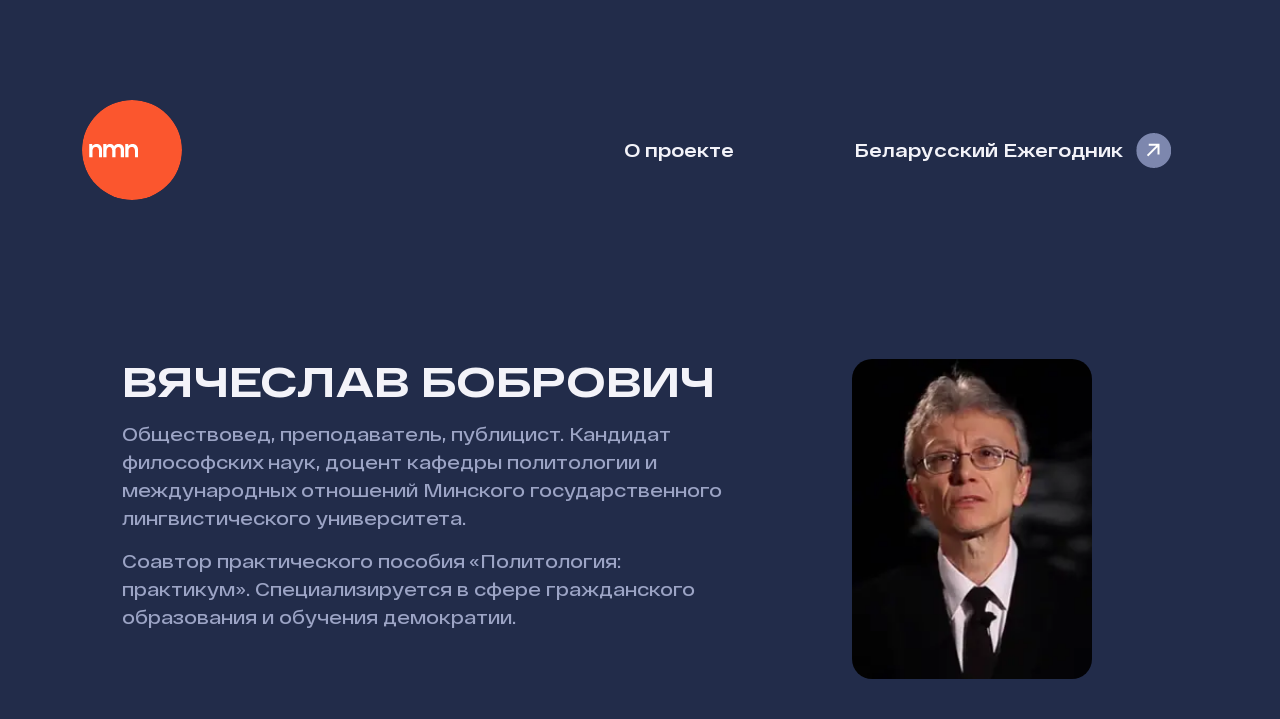

--- FILE ---
content_type: text/html; charset=utf-8
request_url: https://nmn.media/authors/12
body_size: 10113
content:
<!DOCTYPE html><html lang="ru"><head><meta charSet="utf-8"/><meta name="viewport" content="width=device-width"/><meta name="twitter:card" content="summary"/><meta name="twitter:site" content="@nmn_media"/><meta name="twitter:creator" content="@nmn_media"/><meta property="og:locale" content="ru_BY"/><meta property="og:site_name" content="Наше Мнение"/><title>Вячеслав Бобрович / Наше Мнение</title><meta name="robots" content="index,follow"/><meta name="description" content="Обществовед, преподаватель, публицист. Кандидат философских наук, доцент кафедры
политологии и международных отношений Минского государственного лингвистического
университета.

Соавтор практического пособия «Политология: практикум». Специализируется в сфере
гражданского образования и обучения демократии."/><meta property="og:title" content="Вячеслав Бобрович"/><meta property="og:description" content="Обществовед, преподаватель, публицист. Кандидат философских наук, доцент кафедры
политологии и международных отношений Минского государственного лингвистического
университета.

Соавтор практического пособия «Политология: практикум». Специализируется в сфере
гражданского образования и обучения демократии."/><meta property="og:url" content="https://nmn.media/authors/12"/><meta property="og:type" content="profile"/><meta property="profile:first_name" content="Вячеслав"/><meta property="profile:last_name" content="Бобрович"/><script type="application/ld+json">{"@context":"https://schema.org","@type":"Person","name":"Вячеслав Бобрович","url":"https://nmn.media/authors/12","image":"https://nmn.media/images/authors/12.jpg"}</script><meta name="next-head-count" content="17"/><meta name="theme-color" media="(prefers-color-scheme: light)" content="#222C4A"/><meta name="theme-color" media="(prefers-color-scheme: dark)" content="#1F232D"/><meta name="apple-mobile-web-app-capable" content="yes"/><meta name="apple-mobile-web-app-status-bar-style" content="black-translucent"/><link rel="icon" href="/favicons/favicon.ico" sizes="32x32"/><link rel="icon" href="/favicons/favicon.svg" type="image/svg+xml"/><link rel="apple-touch-icon" href="/favicons/apple-touch-icon.png"/><link rel="manifest" href="/site.webmanifest"/><link rel="preload" href="/_next/static/css/f44791bff470470e.css" as="style" crossorigin=""/><link rel="stylesheet" href="/_next/static/css/f44791bff470470e.css" crossorigin="" data-n-g=""/><noscript data-n-css=""></noscript><script defer="" crossorigin="" nomodule="" src="/_next/static/chunks/polyfills-c67a75d1b6f99dc8.js"></script><script src="/_next/static/chunks/webpack-dcf4136cb4ed4a3e.js" defer="" crossorigin=""></script><script src="/_next/static/chunks/framework-5429a50ba5373c56.js" defer="" crossorigin=""></script><script src="/_next/static/chunks/main-4e090d7812c6410d.js" defer="" crossorigin=""></script><script src="/_next/static/chunks/pages/_app-901aac3797f2ae38.js" defer="" crossorigin=""></script><script src="/_next/static/chunks/443-a1db5c0a7659bdb8.js" defer="" crossorigin=""></script><script src="/_next/static/chunks/675-9fcdb742a32f88a7.js" defer="" crossorigin=""></script><script src="/_next/static/chunks/390-705ba4d617064f4d.js" defer="" crossorigin=""></script><script src="/_next/static/chunks/pages/authors/%5Bid%5D-64be231350ea8180.js" defer="" crossorigin=""></script><script src="/_next/static/z0iNOpoGpUFwKI6NBYrpq/_buildManifest.js" defer="" crossorigin=""></script><script src="/_next/static/z0iNOpoGpUFwKI6NBYrpq/_ssgManifest.js" defer="" crossorigin=""></script></head><body><div id="__next"><nav id="nav"><span tabindex="-1" class="logo"><a href="/">Наше Мнение</a></span><a class="about-link" href="/about">О проекте</a><a class="yearbook-link" target="_blank" href="/yearbook/2023/index.html">Беларусский Ежегодник</a></nav><header id="header"><div><h1>Вячеслав Бобрович</h1></div><div class="authors-description"><div class="description"><p>Обществовед, преподаватель, публицист. Кандидат философских наук, доцент кафедры политологии и международных отношений Минского государственного лингвистического университета.</p><p>Соавтор практического пособия «Политология: практикум». Специализируется в сфере гражданского образования и обучения демократии.</p></div><div class="author_photo"><div class="author_photo_wrapper"><img alt="Вячеслав Бобрович" loading="lazy" width="240" height="320" decoding="async" data-nimg="1" style="color:transparent" srcSet="/_next/image?url=%2Fimages%2Fauthors%2F12.jpg&amp;w=256&amp;q=75 1x, /_next/image?url=%2Fimages%2Fauthors%2F12.jpg&amp;w=640&amp;q=75 2x" src="/_next/image?url=%2Fimages%2Fauthors%2F12.jpg&amp;w=640&amp;q=75"/></div></div></div></header><section class="articles"><div class="section-header"><h2>Публикации за <!-- -->2018 год</h2></div><div class="articles-wrapper"><article><div class="details"></div><div class="title"><a href="/articles/6561">Банальность зла Или почему надо ходить на выборы</a></div><div class="announce">Позиция морального ригоризма не позволяет выработать правильную политическую стратегию и усугубляет существующий уже много лет в белорусском обществе гражданский раскол.</div></article></div></section><section class="articles"><div class="section-header"><h2>Публикации за <!-- -->2017 год</h2></div><div class="articles-wrapper"><article><div class="details"></div><div class="title"><a href="/articles/6278">Проблемы интеллектуального клуба (казус Белковского)</a></div><div class="announce">Авторитарная культура, представителями которой в большинстве своем являются белорусские интеллектуалы, существенно препятствует свободному обмену идея…</div></article><article><div class="details"></div><div class="title"><a href="/articles/6480">Логика холодной гражданской войны (I)</a></div><div class="announce">В каком-то смысле власть и оппозиция вылеплены «из одного теста» и потому демонстрируют весьма похожие модели политического поведения. Им проще дается…</div></article><article><div class="details"></div><div class="title"><a href="/articles/6258">Война в современном мире: проблема переосмысления</a></div><div class="announce">Отныне именно эти государства должны задавать тон во всех международных структурах и, прежде всего, в ООН.</div></article><article><div class="details"></div><div class="title"><a href="/articles/6482">Логика холодной гражданской войны (II)</a></div><div class="announce">Глобальная ошибка противоборствующих сторон, препятствующая осознанию опасности гражданской войны, заключается в нежелании видеть реальную силу противника.</div></article></div></section><section class="articles"><div class="section-header"><h2>Публикации за <!-- -->2016 год</h2></div><div class="articles-wrapper"><article><div class="details"></div><div class="title"><a href="/articles/6138">Общество и оппозиция: Обвинение жертвы</a></div><div class="announce">Исключение оппозиции из политического процесса (а именно к этому ведет ее неучастие в выборах) при условии ее нынешней слабости равносильно уничтожени…</div></article><article><div class="details"></div><div class="title"><a href="/articles/6172">Морализаторский подход в политике (2)</a></div><div class="announce">За свой выбор политик несет вполне конкретную персональную ответственность. Но это не грозит «диванным политикам», которые ни за что не отвечают и нич…</div></article><article><div class="details"></div><div class="title"><a href="/articles/6150">«Я иду на выборы»</a></div><div class="announce">Даже формальное наличие института, не выполняющего в данный момент своих функций, лучше его отсутствия. Ведь наполнить его необходимым содержанием в п…</div></article><article><div class="details"></div><div class="title"><a href="/articles/6167">Морализаторский подход в политике</a></div><div class="announce">Морализаторский подход возвращает нас к временам, когда в государствах еще не было политики (в смысле politics) как противостояния и борьбы противоположных интересов.</div></article></div></section><section class="articles"><div class="section-header"><h2>Публикации за <!-- -->2015 год</h2></div><div class="articles-wrapper"><article><div class="details"></div><div class="title"><a href="/articles/5838">Типология белорусских интеллектуалов</a></div><div class="announce">Сегодня трудно найти кого-либо, кто проявлял бы себя лишь в этом качестве, кто, подобно Сократу, путешествовал бы по городу и занимался одной лишь майевтикой.</div></article></div></section><section class="articles"><div class="section-header"><h2>Публикации за <!-- -->2010 год</h2></div><div class="articles-wrapper"><article><div class="details"></div><div class="title"><a href="/articles/2647">Страх и любовь: стокгольмский синдром сталинизма</a></div><div class="announce">Советское общество в целом не «проговорило», не выявило свою боль и потому не избавилось от тяжелого исторического груза. Напротив, оно всячески замалчивало то, что случилось с ним в прошлом.</div></article><article><div class="details"></div><div class="title"><a href="/articles/2081">Обучение демократии: ценность профессионализма (белорусское общество)</a></div><div class="announce">«Диктатура» непрофессионалов стала традицией, на долгие годы определившей развитие всей советской политической и экономической системы.</div></article><article><div class="details"></div><div class="title"><a href="/articles/2652">Обучение демократии: свободолюбие (мировой опыт) — 2</a></div><div class="announce">Современная демократия пытается избежать крайностей эгалитаризма (подавляющего свободу равенством) и элитаризма (утверждающего свободу без равенства).…</div></article><article><div class="details"></div><div class="title"><a href="/articles/2065">Обучение демократии: ценность профессионализма (советское прошлое)</a></div><div class="announce">Строение советского общества имело пирамидальную фигуру со своими высшим, средним и низшим слоями, но они совсем не похожи на те социальные классы, ко…</div></article><button type="button" class="show-more button">Показать еще</button></div></section><section class="articles"><div class="section-header"><h2>Публикации за <!-- -->2009 год</h2></div><div class="articles-wrapper"><article><div class="details"></div><div class="title"><a href="/articles/2024">Обучение демократии: ценность профессионализма (мировой опыт)</a></div><div class="announce">Профессионалы, т. е. люди, обладающие специализированными знаниями и навыками, образуют в современном обществе ядро среднего класса.</div></article><article><div class="details"></div><div class="title"><a href="/articles/2007">«Балую, ибо абсурдно» (семья и государство в постсоветской Беларуси)</a></div><div class="announce">Избалованный ребенок (субъект хозяйствования, общество в целом) вырастает в пассивное, нуждающееся в постоянной помощи (совете, руководстве, протекции…</div></article><article><div class="details"></div><div class="title"><a href="/articles/1979">Обучение демократии: критическое мышление (ситуация Беларуси)</a></div><div class="announce">Вместо того, чтобы дать объективную оценку прошлому и приступить к обучению демократии, страна по-прежнему пытается найти свой особый, ни на что не похожий «sonderweg».</div></article></div></section><section class="articles"><div class="section-header"><h2>Публикации за <!-- -->2005 год</h2></div><div class="articles-wrapper"><article><div class="details"></div><div class="title"><a href="/articles/2274">Общество в стиле «ретро»</a></div><div class="announce"><em>Вячеслав Бобрович</em>: Проблемы с коммуникацией на «макроуровне» вызывают негативные последствия на «микроуровне». С точки зрения западного челов…</div></article><article><div class="details"></div><div class="title"><a href="/articles/385">Общество в стиле «ретро»</a></div><div class="announce"><em>Вячеслав Бобрович</em>: В советское время в ходу был лозунг, запущенный в оборот после самоуверенных заявлений Н. Хрущева, который призывал: «Догн…</div></article></div></section><section class="articles"><div class="section-header"><h2>Публикации за <!-- -->2004 год</h2></div><div class="articles-wrapper"><article><div class="details"></div><div class="title"><a href="/articles/15">«Перевоспитание» нации (белорусская модель)</a></div><div class="announce">«Нет, мы пойдем иным путем…»</div></article><article><div class="details"></div><div class="title"><a href="/articles/159">«Перевоспитание» нации (белорусская модель)</a></div><div class="announce">Ксенофобия</div></article><article><div class="details"></div><div class="title"><a href="/articles/2396">«Многознание» как проблема</a></div><div class="announce">Эффекты наружной политической рекламы</div></article><article><div class="details"></div><div class="title"><a href="/articles/172">«Перевоспитание» нации (белорусская модель)</a></div><div class="announce">« Ах, обмануть меня не трудно, <br/>Я сам обманываться рад».</div></article><button type="button" class="show-more button">Показать еще</button></div></section><section class="articles"><div class="section-header"><h2>Публикации за <!-- -->2003 год</h2></div><div class="articles-wrapper"><article><div class="details"></div><div class="title"><a href="/articles/268">Белорусская политология как «зеркало …»</a></div><div class="announce">«…И как один умрем,<br/>в борьбе за это»</div></article><article><div class="details"></div><div class="title"><a href="/articles/212">Белорусская политология как «зеркало …»</a></div><div class="announce">10 октября состоялась международная научная конференция на тему «Современные социально-политические процессы и политическая наука», приуроченная к 10-…</div></article><article><div class="details"></div><div class="title"><a href="/articles/61">Парадоксы «идеологической работы»</a></div><div class="announce">Развернувшаяся в стране идеологическая кампания набирает ход. Повсеместно проводятся идеологические совещания, принимаются постановления, разрабатываю…</div></article><article><div class="details"></div><div class="title"><a href="/articles/233">Государственная идеология</a></div><div class="announce">Споры по поводу так называемой «государственной идеологии» выявили две противоположные позиции. С одной стороны оказались те, кто по указу президента …</div></article><button type="button" class="show-more button">Показать еще</button></div></section><footer id="footer"><div class="text">© 2003-2023, <span>Наше Мнение</span></div><div class="social"><a href="https://www.facebook.com/nmnby" target="_blank" rel="noreferrer">Meta</a><a href="https://t.me/nmn_media" target="_blank" rel="noreferrer">Telegram</a></div></footer></div><script id="__NEXT_DATA__" type="application/json" crossorigin="">{"props":{"pageProps":{"author":{"id":12,"name":"Вячеслав","surname":"Бобрович","bio":"\u003cp\u003eОбществовед, преподаватель, публицист. Кандидат философских наук, доцент кафедры политологии и международных отношений Минского государственного лингвистического университета.\u003c/p\u003e\u003cp\u003eСоавтор практического пособия «Политология: практикум». Специализируется в сфере гражданского образования и обучения демократии.\u003c/p\u003e","social":null,"rip":null},"articles":[{"id":6278,"date":"2017-02-28T00:00:00.000Z","title":"Проблемы интеллектуального клуба (казус Белковского)","announce":"Авторитарная культура, представителями которой в большинстве своем являются белорусские интеллектуалы, существенно препятствует свободному обмену идеями и развитию публичного интеллектуального пространства.","authors":[{"id":12,"name":"Вячеслав","surname":"Бобрович"}]},{"id":15,"date":"2004-02-05T00:00:00.000Z","title":"«Перевоспитание» нации (белорусская модель)","announce":"«Нет, мы пойдем иным путем…»","authors":[{"id":12,"name":"Вячеслав","surname":"Бобрович"}]},{"id":159,"date":"2004-03-19T00:00:00.000Z","title":"«Перевоспитание» нации (белорусская модель)","announce":"Ксенофобия","authors":[{"id":12,"name":"Вячеслав","surname":"Бобрович"}]},{"id":268,"date":"2003-11-24T00:00:00.000Z","title":"Белорусская политология как «зеркало …»","announce":"«…И как один умрем,\u003cbr /\u003eв борьбе за это»","authors":[{"id":12,"name":"Вячеслав","surname":"Бобрович"}]},{"id":2647,"date":"2010-03-29T00:00:00.000Z","title":"Страх и любовь: стокгольмский синдром сталинизма","announce":"Советское общество в целом не «проговорило», не выявило свою боль и потому не избавилось от тяжелого исторического груза. Напротив, оно всячески замалчивало то, что случилось с ним в прошлом.","authors":[{"id":12,"name":"Вячеслав","surname":"Бобрович"}]},{"id":2081,"date":"2010-02-11T00:00:00.000Z","title":"Обучение демократии: ценность профессионализма (белорусское общество)","announce":"«Диктатура» непрофессионалов стала традицией, на долгие годы определившей развитие всей советской политической и экономической системы.","authors":[{"id":12,"name":"Вячеслав","surname":"Бобрович"}]},{"id":2396,"date":"2004-08-27T00:00:00.000Z","title":"«Многознание» как проблема","announce":"Эффекты наружной политической рекламы","authors":[{"id":12,"name":"Вячеслав","surname":"Бобрович"}]},{"id":172,"date":"2004-02-18T00:00:00.000Z","title":"«Перевоспитание» нации (белорусская модель)","announce":"« Ах, обмануть меня не трудно, \u003cbr /\u003eЯ сам обманываться рад».","authors":[{"id":12,"name":"Вячеслав","surname":"Бобрович"}]},{"id":2652,"date":"2010-03-31T00:00:00.000Z","title":"Обучение демократии: свободолюбие (мировой опыт) — 2","announce":"Современная демократия пытается избежать крайностей эгалитаризма (подавляющего свободу равенством) и элитаризма (утверждающего свободу без равенства). Ей удалось отыскать между ними «золотую середину» в виде либерального принципа равенства в свободе.","authors":[{"id":110,"name":"Виктор","surname":"Чернов"},{"id":12,"name":"Вячеслав","surname":"Бобрович"}]},{"id":2120,"date":"2004-10-13T00:00:00.000Z","title":"Теория «иррационального выбора»","announce":"Ты меня уважаешь?\u003cbr /\u003e(злые заметки)","authors":[{"id":12,"name":"Вячеслав","surname":"Бобрович"}]},{"id":6561,"date":"2018-02-28T00:00:00.000Z","title":"Банальность зла Или почему надо ходить на выборы","announce":"Позиция морального ригоризма не позволяет выработать правильную политическую стратегию и усугубляет существующий уже много лет в белорусском обществе гражданский раскол.","authors":[{"id":12,"name":"Вячеслав","surname":"Бобрович"}]},{"id":6138,"date":"2016-08-29T00:00:00.000Z","title":"Общество и оппозиция: Обвинение жертвы","announce":"Исключение оппозиции из политического процесса (а именно к этому ведет ее неучастие в выборах) при условии ее нынешней слабости равносильно уничтожению. Причем максимально простым и эффективным способом.","authors":[{"id":12,"name":"Вячеслав","surname":"Бобрович"}]},{"id":6172,"date":"2016-10-07T00:00:00.000Z","title":"Морализаторский подход в политике (2)","announce":"За свой выбор политик несет вполне конкретную персональную ответственность. Но это не грозит «диванным политикам», которые ни за что не отвечают и ничем не рискуют. Очень легко «сохранять лицо», ни в чем не участвуя.","authors":[{"id":12,"name":"Вячеслав","surname":"Бобрович"}]},{"id":5838,"date":"2015-07-28T00:00:00.000Z","title":"Типология белорусских интеллектуалов","announce":"Сегодня трудно найти кого-либо, кто проявлял бы себя лишь в этом качестве, кто, подобно Сократу, путешествовал бы по городу и занимался одной лишь майевтикой.","authors":[{"id":12,"name":"Вячеслав","surname":"Бобрович"}]},{"id":6480,"date":"2017-11-12T00:00:00.000Z","title":"Логика холодной гражданской войны (I)","announce":"В каком-то смысле власть и оппозиция вылеплены «из одного теста» и потому демонстрируют весьма похожие модели политического поведения. Им проще дается нацеленность на конфликт, нежели стремление искать компромиссы.","authors":[{"id":12,"name":"Вячеслав","surname":"Бобрович"}]},{"id":6150,"date":"2016-09-10T00:00:00.000Z","title":"«Я иду на выборы»","announce":"Даже формальное наличие института, не выполняющего в данный момент своих функций, лучше его отсутствия. Ведь наполнить его необходимым содержанием в процессе демократизации, все же проще, чем создавать институты заново.","authors":[{"id":12,"name":"Вячеслав","surname":"Бобрович"}]},{"id":6258,"date":"2017-02-02T00:00:00.000Z","title":"Война в современном мире: проблема переосмысления","announce":"Отныне именно эти государства должны задавать тон во всех международных структурах и, прежде всего, в ООН.","authors":[{"id":31,"name":"Юрий","surname":"Дракохруст"},{"id":120,"name":"Андрей","surname":"Лаврухин"},{"id":50,"name":"Валерия","surname":"Костюгова"},{"id":12,"name":"Вячеслав","surname":"Бобрович"},"Екатерина Забелло, Александр Мелешко, Дмитрий Щигельский"]},{"id":2024,"date":"2009-12-24T00:00:00.000Z","title":"Обучение демократии: ценность профессионализма (мировой опыт)","announce":"Профессионалы, т. е. люди, обладающие специализированными знаниями и навыками, образуют в современном обществе ядро среднего класса.","authors":[{"id":110,"name":"Виктор","surname":"Чернов"},{"id":12,"name":"Вячеслав","surname":"Бобрович"}]},{"id":2065,"date":"2010-01-28T00:00:00.000Z","title":"Обучение демократии: ценность профессионализма (советское прошлое)","announce":"Строение советского общества имело пирамидальную фигуру со своими высшим, средним и низшим слоями, но они совсем не похожи на те социальные классы, которые характеризуют ромбовидную стратификационную структуру индустриального типа.","authors":[{"id":110,"name":"Виктор","surname":"Чернов"},{"id":12,"name":"Вячеслав","surname":"Бобрович"}]},{"id":115,"date":"2004-01-12T00:00:00.000Z","title":"Реальность и проще, и прозаичнее…","announce":"В \u003ca href=\"../050104/inamer.html\" target=\"_blank\"\u003eстатье Янова Полесского\u003c/a\u003e получила развитие затронутая нами тема антиамериканизма. Наверное, президент был бы удивлен и одновременно польщен, увидев, как эффектно смотрится его политика с позиций постмодернистской критики. Реальность и проще, и прозаичнее. Конечно, процессы глобализма и связанные с ними способы распределения «мировой» власти (символической и прочей) очень не нравятся тем, кто хотел бы оставить за собой исключительное право «удовлетворять» свой народ и выступать в роли единственного «дарителя». Примеры подобного рода обеспокоенности (по поводу «чужака») можно наблюдать на любом сельском подворье, где есть «нормальный» петух.","authors":[{"id":12,"name":"Вячеслав","surname":"Бобрович"}]},{"id":212,"date":"2003-10-24T00:00:00.000Z","title":"Белорусская политология как «зеркало …»","announce":"10 октября состоялась международная научная конференция на тему «Современные социально-политические процессы и политическая наука», приуроченная к 10-летию образования Белорусской ассоциации политических наук. Подходящий повод, чтобы поговорить о достижениях и проблемах белорусской политологии.","authors":[{"id":12,"name":"Вячеслав","surname":"Бобрович"}]},{"id":2274,"date":"2005-04-18T00:00:00.000Z","title":"Общество в стиле «ретро»","announce":"\u003cem\u003eВячеслав Бобрович\u003c/em\u003e: Проблемы с коммуникацией на «макроуровне» вызывают негативные последствия на «микроуровне». С точки зрения западного человека, среднестатистический белорус демонстрирует поразительную для современного общества некоммуникабельность. Дело даже не в том, что мы не способны встречать друг друга улыбкой или, как это делают американцы, каждый день признаваться друг другу в любви. Для нас большая проблема спросить кого-либо на улице о том, «как пройти куда-либо» или «который час», не обидев при этом тоном или оборотом речи. /\u003cstrong\u003e20.04.05/\u003c/strong\u003e","authors":[{"id":12,"name":"Вячеслав","surname":"Бобрович"}]},{"id":61,"date":"2003-10-08T00:00:00.000Z","title":"Парадоксы «идеологической работы»","announce":"Развернувшаяся в стране идеологическая кампания набирает ход. Повсеместно проводятся идеологические совещания, принимаются постановления, разрабатываются планы. Руководящие работники на специально организованных курсах (с трудом подбирая «идущие из сердца» слова) учатся формулировать «национальную идею». Работники образования учат друг друга тому, как, по их мнению, следует понимать «государственную идеологию». При этом почти все признают, что в данном вопросе еще много неясного…","authors":[{"id":12,"name":"Вячеслав","surname":"Бобрович"}]},{"id":2614,"date":"2010-02-26T00:00:00.000Z","title":"Обучение демократии: свободолюбие (мировой опыт)","announce":"Современная демократия потому и называется либеральной, что вместо воли «подавляющего» большинства утверждает суверенитет отдельной личности и верховенство права.","authors":[{"id":110,"name":"Виктор","surname":"Чернов"},{"id":12,"name":"Вячеслав","surname":"Бобрович"}]},{"id":6167,"date":"2016-09-30T00:00:00.000Z","title":"Морализаторский подход в политике","announce":"Морализаторский подход возвращает нас к временам, когда в государствах еще не было политики (в смысле politics) как противостояния и борьбы противоположных интересов.","authors":[{"id":12,"name":"Вячеслав","surname":"Бобрович"}]},{"id":385,"date":"2005-04-08T00:00:00.000Z","title":"Общество в стиле «ретро»","announce":"\u003cem\u003eВячеслав Бобрович\u003c/em\u003e: В советское время в ходу был лозунг, запущенный в оборот после самоуверенных заявлений Н. Хрущева, который призывал: «Догнать и перегнать Америку!». В современной Беларуси его заменил лозунг «Догнать и перегнать советское прошлое!». На этом пути достигнуты определенные успехи, хотя сделано далеко не все. Даже в простых, бытовых вопросах нынешней власти далеко до той заботы, которую проявлял о нуждах «простого человека» «реальный социализм». /\u003cstrong\u003e08.04.05/\u003c/strong\u003e","authors":[{"id":12,"name":"Вячеслав","surname":"Бобрович"}]},{"id":613,"date":"2004-09-10T00:00:00.000Z","title":"Профессионализм как ценность","announce":"Новый Европейский Союз: \u003cbr /\u003eкак идут дела, или первые итоги объединения","authors":[{"id":12,"name":"Вячеслав","surname":"Бобрович"}]},{"id":2555,"date":"2004-11-30T00:00:00.000Z","title":"Государственная идеология и/или национальная идея?","announce":"\u003ca href=\"pub/291104/natio.html\" tppabs=\"http://nmnby.eu/monolog/pub/291104/natio.html\"\u003e\u003cstrong\u003e(к определению понятий)\u003c/strong\u003e\u003c/a\u003e ","authors":[{"id":12,"name":"Вячеслав","surname":"Бобрович"}]},{"id":2007,"date":"2009-12-10T00:00:00.000Z","title":"«Балую, ибо абсурдно» (семья и государство в постсоветской Беларуси)","announce":"Избалованный ребенок (субъект хозяйствования, общество в целом) вырастает в пассивное, нуждающееся в постоянной помощи (совете, руководстве, протекции), неспособное к трезвой самооценке и преодолению трудностей существо (субъект).","authors":[{"id":12,"name":"Вячеслав","surname":"Бобрович"}]},{"id":2442,"date":"2004-10-27T00:00:00.000Z","title":"Общежитие как форма общественной жизни","announce":"Деградация элит в интерьере экономического роста: 2","authors":[{"id":12,"name":"Вячеслав","surname":"Бобрович"}]},{"id":233,"date":"2003-09-23T00:00:00.000Z","title":"Государственная идеология","announce":"Споры по поводу так называемой «государственной идеологии» выявили две противоположные позиции. С одной стороны оказались те, кто по указу президента занимается ее разработкой и «внедрением» в массовое сознание. С другой — либерально-демократически настроенные ученые, категорически отвергающие не только предлагаемый А. Лукашенко вариант «\u003ca target=\"_blank\" class=\"exlink\" href=\"http://www.maksimtank.ru/reviews/try-stalitsy-maksima-tanka-0\"\u003eидеологии\u003c/a\u003e белорусской государственности», но и саму возможность существования в современном демократическом обществе какой бы то ни было государственной (одной на всех) идеологии. В данной статье предлагается иная, отличная от вышеназванных, точка зрения. Мы не отрицаем значимости самого понятия «\u003ca href=\"#%D0%B8%D0%B4%D0%B5%D0%BE%D0%BB%D0%BE%D0%B3%D0%B8%D1%8F\"\u003eгосударственная идеология\u003c/a\u003e» [\u003ca name=\"1\" id=\"1\"\u003e\u003cem\u003e1\u003c/em\u003e\u003c/a\u003e] и предлагаем подумать над тем, как наполнить его адекватным содержанием.","authors":[{"id":12,"name":"Вячеслав","surname":"Бобрович"}]},{"id":237,"date":"2003-12-25T00:00:00.000Z","title":"Антиамериканизм","announce":"В политике, как и в физике, всякое действие рождает противодействие. В ответ на коммунизм, фашизм, глобализм возникают антикоммунизм, антифашизм, антиглобализм. Своего рода исключением из правил является антиамериканизм. Являясь реакцией на рост американского влияния, он вместе с тем представляет собой самостоятельный, сложный и глубоко противоречивый феномен. В Беларуси антиамериканизм используется для того, чтобы заполнить образовавшийся после краха коммунизма «идеологический вакуум». Вместе с антиглобализмом, он стал одним из компонентов новой «государственной идеологии». Наконец-то белорусы зашагали «в ногу» с цивилизованной Европой.","authors":[{"id":12,"name":"Вячеслав","surname":"Бобрович"}]},{"id":1979,"date":"2009-11-17T00:00:00.000Z","title":"Обучение демократии: критическое мышление (ситуация Беларуси)","announce":"Вместо того, чтобы дать объективную оценку прошлому и приступить к обучению демократии, страна по-прежнему пытается найти свой особый, ни на что не похожий «sonderweg».","authors":[{"id":12,"name":"Вячеслав","surname":"Бобрович"}]},{"id":6482,"date":"2017-11-14T00:00:00.000Z","title":"Логика холодной гражданской войны (II)","announce":"Глобальная ошибка противоборствующих сторон, препятствующая осознанию опасности гражданской войны, заключается в нежелании видеть реальную силу противника.","authors":[{"id":12,"name":"Вячеслав","surname":"Бобрович"}]}]},"__N_SSG":true},"page":"/authors/[id]","query":{"id":"12"},"buildId":"z0iNOpoGpUFwKI6NBYrpq","isFallback":false,"gsp":true,"scriptLoader":[]}</script></body></html>